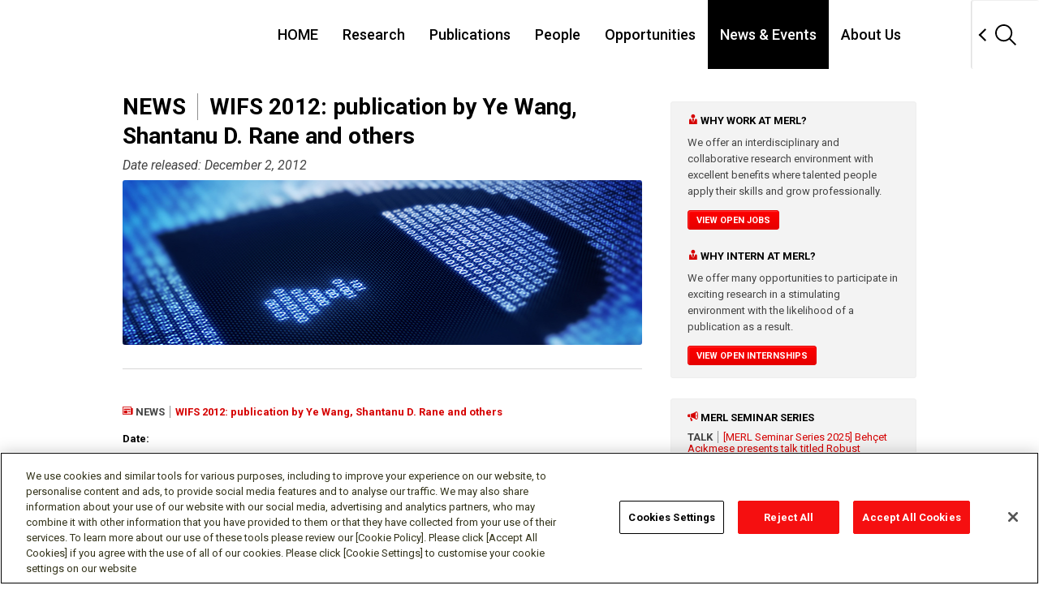

--- FILE ---
content_type: text/html; charset=UTF-8
request_url: https://merl.com/news/news-20121202-564
body_size: 4325
content:
<!DOCTYPE html>
<html lang="en" prefix="og: http://ogp.me/ns#"><head>
<meta charset="utf-8">
<!-- [削除禁止][Do not remove this comment] me_official_template type_overseas-mn ver_1.3 subver_20230331 -->

<meta http-equiv="X-UA-Compatible" content="IE=edge">
<meta name="viewport" content="width=device-width, initial-scale=1">
<meta name="format-detection" content="telephone=no">

<title>News &amp; Events | Mitsubishi Electric Research Laboratories</title>

<meta name="description" content="Mitsubishi Electric Research Laboratories (MERL) - News &amp; Events">
<meta name="keywords" content="Mitsubishi Electric Research Labaoratories, MERL, Research &amp; Development, R&amp;D, News &amp; Events">

<meta name="viewport" content="width=device-width">

<!-- ogp -->
<meta property="og:title" content="NEWS - WIFS 2012: publication by Ye Wang, Shantanu D. Rane and others">
<meta property="og:type" content="article">
<meta property="og:description" content="The paper &quot;A Framework for Privacy Preserving Statistical Analysis on Distributed Databases&quot; by Lin, B-R,  Wang, Y. and  Rane, S. was presented at the IEEE International Workshop on Information Forensics and Security (WIFS).">
<meta property="og:image" content="https://www.merl.com/public/img/photography/information-security-banner.jpg">
<meta property="og:url" content="https://www.merl.com/news/?item=news-20121202-564">
<meta property="og:site_name" content="MITSUBISHI ELECTRIC RESEARCH LABORATORIES">
<!-- /ogp -->



<link type="image/x-icon" href="/favicon.ico" rel="shortcut icon">

<link rel="apple-touch-icon" href="/apple-touch-icon.png">
<link rel="apple-touch-icon" sizes="60x60" href="/apple-touch-icon-60x60.png">
<link rel="apple-touch-icon" sizes="76x76" href="/apple-touch-icon-76x76.png">
<link rel="apple-touch-icon" sizes="120x120" href="/apple-touch-icon-120x120.png">
<link rel="apple-touch-icon" sizes="152x152" href="/apple-touch-icon-152x152.png">
<link rel="apple-touch-icon" sizes="167x167" href="/apple-touch-icon-167x167.png">
<link rel="apple-touch-icon" sizes="180x180" href="/apple-touch-icon.png">

<link rel="icon" type="image/png" sizes="32x32" href="/favicon-32x32.png">
<link rel="icon" type="image/png" sizes="16x16" href="/favicon-16x16.png">

<link rel="mask-icon" href="/safari-pinned-tab.svg" color="#ffffff">

<link rel="manifest" href="/site.webmanifest">
<meta name="msapplication-TileColor" content="#000000">
<meta name="theme-color" content="#ffffff">


<!-- NOTE: From here: must reflect on unique page
	Preliminary preparation is necessary when jQuery mixes. Describe before existing jQuery loading.
-->
<!-- script src="/gws_template_responsive/assets_gws_template_responsive/default/libs/jquery/jquery-3.3.1.min.js"></script -->
<!-- script>
	window.jQuery3  = jQuery.noConflict();
</script -->
<!-- NOTE: To here: must reflect on unique page -->





<!-- From here: Place CSS and JavaScript exclusive for unique page -->
  <!-- MERL CSS AND JS -->
  <link rel="stylesheet" href="/public/stylesheets/reset.css">
  <link rel="stylesheet" type="text/css" href="https://ajax.googleapis.com/ajax/libs/jqueryui/1/themes/flick/jquery-ui.css">

  <script src="https://ajax.googleapis.com/ajax/libs/jquery/1.9.1/jquery.min.js"></script>
  <script src="/public/js/lib/jquery-migrate-1.1.1.min.js"></script>
  <script src="https://ajax.googleapis.com/ajax/libs/jqueryui/1.10.0/jquery-ui.min.js"></script>
 
  <script>window.jQuery || document.write('<script src="/public/js/lib/jquery-1.9.0.min.js"><\/script>')</script>
  <script>window.jQuery || document.write('<script src="/public/js/lib/jquery-migrate-1.1.1.min.js"><\/script>')</script>
  <script>window.jQuery || document.write('<script src="/public/js/lib/jquery-ui-1.10.0.custom.min.js"><\/script>')</script>

  <script src="/public/js/lib/html5-3.6-respond-1.1.0.min.js"></script>

	<!-- OneTrust Cookies Consent Notice start for merl.com -->
	<script type="text/javascript" src="https://cdn.cookielaw.org/consent/ca6a432d-da9d-4254-968c-cc7e5b3d1475/OtAutoBlock.js" ></script>
	<script src="https://cdn.cookielaw.org/scripttemplates/otSDKStub.js"  type="text/javascript" charset="UTF-8" data-domain-script="ca6a432d-da9d-4254-968c-cc7e5b3d1475" ></script>
	<script type="text/javascript">
	function OptanonWrapper() { }
	</script>
	<!-- OneTrust Cookies Consent Notice end for merl.com -->
	
  
<!-- To here: Place CSS and JavaScript exclusive for unique page -->


<!-- NOTE: From here: must reflect on unique page -->
<!-- styles : common -->
<link rel="stylesheet" href="/gws_template_responsive/assets_gws_template_responsive/default/libs/normalize.css/7.0.0/normalize.css">
<link rel="stylesheet" href="/gws_template_responsive/assets_gws_template_responsive/default/css/layouts.css">

<link rel="stylesheet" href="/public/stylesheets/app.css?v=8">

<!-- /styles : common -->

<!-- scripts : common -->
<script src="/gws_template_responsive/assets_gws_template_responsive/default/js/libs.js"></script>
<script src="/gws_template_responsive/assets_gws_template_responsive/js/main.js"></script>
<!-- /scripts : common -->
<!-- NOTE: To here: must reflect on unique page -->

</head><body>

<!-- NOTE: From here: must reflect on unique page -->
<header class="gs18-Header gs18-Header--MinInteraction" role="banner" data-js-gs18-header>
<!-- /.gs18-Header --></header>
<!-- NOTE: To here: must reflect on unique page -->

<!-- NOTE: From here: unique page content -->
<!-- <div style="height: 600px; background: #ffcccc;"> -->
<div>

<section class="global-content-wrapper">
<div class="container" style="padding-left: 12px;">
<div class="main-content-wrapper">  <header class="main-content-header">    <h1><span style="font-weight:bold; border-right:1px solid #909090;">NEWS&nbsp;&nbsp;</span>&nbsp;&nbsp;WIFS 2012: publication by Ye Wang, Shantanu D. Rane and others</h1>    <h3>Date released: December 2, 2012</h3>  </header>
		  <div data-picture data-alt="WIFS 2012: publication by Ye Wang, Shantanu D. Rane and others" class="banner-picture">
	            <div data-src="/public/img/photography/information-security-banner.jpg"></div>
	            <div data-src="/public/img/photography/information-security-banner@2x.jpg" data-media="(min-device-pixel-ratio: 2.0)"></div>
	          </div>
	         <hr>  <section class="row">    <ul class="details-list content-block">	
<li class="publication-source">  <header class="news-events-header">  <span class="icon icon-newspaper" style="color: #d50000;"></span>&nbsp;<span style="font-weight:bold; border-right:1px solid #909090;">NEWS&nbsp;&nbsp;</span>&nbsp;&nbsp;<span style="font-weight:bold; color:#d50000;">WIFS 2012: publication by Ye Wang, Shantanu D. Rane and others<span></header><li><h5>Date:</h5>  <p><em>December 2, 2012</em>  </p></li><li>  <h5>Where:</h5>  <p><em>IEEE International Workshop on Information Forensics and Security (WIFS)</em>  </p></li><li>  <h5>Description:</h5>  <p>The paper "A Framework for Privacy Preserving Statistical Analysis on Distributed Databases" by Lin, B-R,  Wang, Y. and  Rane, S. was presented at the IEEE International Workshop on Information Forensics and Security (WIFS).  </p></li><li  class="content-area-item">  <h5>MERL Contact:</h5>    <ul class="researchers-list"><li style="padding: 15px 0px 15px 0px; margin-right: 0px;"><a href="/people/yewang"><img src="/public/img/photography/people/yewang.jpg" style="width: auto; height: 120px;" alt="Ye Wang"><div style="padding-top: 5px; float: left; "><h6 style="width: 80px;">Ye<br>Wang<br>&nbsp;</h6></div></a></li>      </ul><!-- /.researchers-list --></li><li>  <h5>Research Area:</h5>  <p>Information Security  </p></li><li><ul style="padding:0 0 0 0;"><li class="content-area-item">  <header class="preview-header">    <h2 id="related"><span class="icon icon-book"></span> Related Publications</h2>  </header>  <section class="row"><li class="publication-source"><span class="icon icon-play" style="color: #d50000;"></span>&nbsp;<span class="authors">Lin, B.-R., Wang, Y., Rane, S.</span>, <span class="title" style="font-weight: bold;">"A Framework for Privacy Preserving Statistical Analysis on Distributed Databases"</span>, <span class="journal-name"><a href="https://ieeexplore.ieee.org/document/6412626" style="color: black; font-weight: normal;">IEEE International Workshop on Information Forensics and Security (WIFS)</a></span>, <span class="date" style="white-space:nowrap;">December 2012</span>, <span class="pages" style="white-space:nowrap;">pp. 61-66</span>.<div class="bibtex-breakdown"><a href="#" class="bibtex">BibTeX <span class="icon icon-caret-down"></span></a> <a href="/publications/TR2012-064" class="tr-link" style="color: #d50000; font-weight: bold; margin-left: 20px; margin-top:10px; white-space:nowrap;"><span class="icon icon-book"></span> TR2012-064</a><a href="/publications/docs/TR2012-064.pdf" class="pdf-link" style="color: #d50000; font-weight: bold; margin-left: 20px; margin-top: 25px; white-space:nowrap;"><span class="icon icon-file"></span> PDF</a><ul><li>@inproceedings{Lin2012dec,</li><li style="white-space: normal;">author = {Lin, B.-R. and Wang, Y. and Rane, S.},</li><li style="white-space: normal;">title = {{A Framework for Privacy Preserving Statistical Analysis on Distributed Databases}},</li><li style="white-space: normal;">booktitle = {IEEE International Workshop on Information Forensics and Security (WIFS)},</li><li style="white-space: normal;">year = 2012,</li><li style="white-space: normal;">pages = {61--66},</li><li style="white-space: normal;">month = dec,</li><li style="white-space: normal;">isbn = {978-1-4673-2286-7},</li><li style="white-space: normal;">url = {https://www.merl.com/publications/TR2012-064}</li><li>}</li></ul></div>  </section></li></ul></li>    </ul>  </section>	
        
  </div><!-- /.main-content-wrapper -->
  
  <aside class="sidebar">
<!--
    <nav class="sidebar-section">
      <a href="#" class="sidebar-action">&laquo; List All News</a>
    </nav>
-->
    
    
    <section class="sidebar-section">
      <section class="sidebar-subsection">
        <h5><span class="icon icon-user" style="color: #d50000;"> </span>Why work at MERL?</h5>
        <p>We offer an interdisciplinary and collaborative research environment with excellent benefits where talented people apply their skills and grow professionally.</p>
        <a href="/employment/employment/" class="button">View Open Jobs</a>
      </section>
      <section class="sidebar-subsection">
        <h5><span class="icon icon-user" style="color: #d50000;"> </span>Why intern at MERL?</h5>
        <p>We offer many opportunities to participate in exciting research in a stimulating environment with the likelihood of a publication as a result.</p>
        <a href="/employment/internship-openings/" class="button">View Open Internships</a>
      </section>
    </section>
    <section class="sidebar-section">  <h5><span class="icon icon-bullhorn" style="color: #d50000;"> </span>MERL Seminar Series</h5>  <section class="news-events">    <ul class="news-events-list"><li>  <header class="news-events-header">    <span style="font-weight:bold; border-right:1px solid #909090;">TALK&nbsp;&nbsp;</span>&nbsp;&nbsp;<a href="/news/talk-20250625-1570">[MERL Seminar Series 2025] Beh&ccedil;et A&ccedil;ıkmeşe presents talk titled Robust Trajectory Planning and Control</a>  </header><em>Date of TALK: Wednesday, Jun 25, 2025</em></li><li>  <header class="news-events-header">    <span style="font-weight:bold; border-right:1px solid #909090;">TALK&nbsp;&nbsp;</span>&nbsp;&nbsp;<a href="/news/talk-20250326-1557">[MERL Seminar Series 2025] Andy Zou presents talk titled Red Teaming AI Agents in-the-wild: Revealing Deployment Vulnerabilities</a>  </header><em>Date of TALK: Wednesday, Mar 26, 2025</em></li>    </ul><!-- /.news-events-list -->    <a style="font-weight: bold;" href="/news/?tags=MERL+Seminar+Series&amp;talks=on" class="button">See MERL Seminar Series</a>  </section><!-- /.news-events --><p>&nbsp;</p>  <h5>&nbsp;</h5>  <h5><span class="icon icon-newspaper" style="color: #d50000;"> </span>MERL News &amp; Awards </h5>  <section class="news-events">    <ul class="news-events-list"><li>  <header class="news-events-header">    <span style="font-weight:bold; border-right:1px solid #909090;">NEWS&nbsp;&nbsp;</span>&nbsp;&nbsp;<a href="/news/news-20251210-1587">MERL Researcher Diego Romeres Collaborates with Mitsubishi Electric and University of Padua to Advance Physics-Embedded AI for Predictive Equipment Maintenance</a>  </header><em>Released: Jan 6, 2026</em></li><li>  <header class="news-events-header">    <span style="font-weight:bold; border-right:1px solid #909090;">NEWS&nbsp;&nbsp;</span>&nbsp;&nbsp;<a href="/news/news-20251202-1586">MERL Researchers at NeurIPS 2025 presented 2 conference papers, 5 workshop papers, and organized a workshop.</a>  </header><em>Released: Dec 22, 2025</em></li><li>  <header class="news-events-header">    <span style="font-weight:bold; border-right:1px solid #909090;">NEWS&nbsp;&nbsp;</span>&nbsp;&nbsp;<a href="/news/news-20251111-1584">Abraham Vinod Delivers Invited Talks at The University of Texas at Austin and The University of Texas at Dallas</a>  </header><em>Released: Dec 1, 2025</em></li>    </ul><!-- /.news-events-list -->    <a style="font-weight: bold;" href="/news/?&amp;news=on&amp;awards=on" class="button">See All News &amp; Awards </a>  </section><!-- /.news-events --><p>&nbsp;</p>  <h5>&nbsp;</h5>  <h5><span class="icon icon-bullhorn" style="color: #d50000;"> </span>MERL Talks &amp; Events </h5>  <section class="news-events">    <ul class="news-events-list"><li>  <header class="news-events-header">    <span style="font-weight:bold; border-right:1px solid #909090;">EVENT&nbsp;&nbsp;</span>&nbsp;&nbsp;<a href="/news/event-20251118-1581">Prof. Michael Casey of Dartmouth College to Deliver Keynote at MERL's Virtual Open House 2025</a>  </header><em>Date of EVENT: Tuesday, Nov 18, 2025</em></li><li>  <header class="news-events-header">    <span style="font-weight:bold; border-right:1px solid #909090;">EVENT&nbsp;&nbsp;</span>&nbsp;&nbsp;<a href="/news/event-20251118-1578">MERL Virtual Open House 2025</a>  </header><em>Date of EVENT: Tuesday, Nov 18, 2025</em></li><li>  <header class="news-events-header">    <span style="font-weight:bold; border-right:1px solid #909090;">EVENT&nbsp;&nbsp;</span>&nbsp;&nbsp;<a href="/news/event-20251107-1585">SANE 2025 - Speech and Audio in the Northeast</a>  </header><em>Date of EVENT: Friday, Nov 7, 2025</em></li>    </ul><!-- /.news-events-list -->    <a style="font-weight: bold;" href="/news/?&amp;events=on&amp;talks=on" class="button">See All Events &amp; Talks </a>  </section><!-- /.news-events --></section>    

        
  </aside><!-- /.sidebar -->


   </div><!-- /.container -->
  </section><!-- /.global-content-wrapper -->

</div>
<!-- NOTE: To here: unique page content -->

<!-- NOTE: From here: must reflect on unique page -->
<footer class="gs18-Footer" role="contentinfo" data-js-gs18-footer>
<!-- /.gs18-Footer --></footer>
<!-- NOTE: To here: must reflect on unique page -->

<!-- NOTE: From here: must reflect on unique page -->
<!-- scripts : init -->
  <script src="/gws_template_responsive/assets_gws_template_responsive/js/init.js"></script>
  <script src="/public/js/lib/jquery.flexslider-min.js"></script>
  <script src="/public/js/app.js"></script>
<!-- /scripts : init -->
<!-- NOTE: To here: must reflect on unique page -->

</body>
</html>

--- FILE ---
content_type: image/svg+xml
request_url: https://merl.com/gws_template_responsive/assets_gws_template_responsive/default/img/icon/Global.svg
body_size: 2511
content:
<?xml version="1.0" encoding="UTF-8"?>
<svg width="26px" height="26px" viewBox="0 0 26 26" version="1.1" xmlns="http://www.w3.org/2000/svg" xmlns:xlink="http://www.w3.org/1999/xlink">
    <!-- Generator: Sketch 48.2 (47327) - http://www.bohemiancoding.com/sketch -->
    <title>00-Foundation/icon_Global</title>
    <desc>Created with Sketch.</desc>
    <defs>
        <path d="M15.774,21.599 C16.581,20.624 17.263,19.562 17.794,18.432 L20.201,18.432 C19.08,19.916 17.545,21.038 15.774,21.599 Z M6.18,18.432 L8.674,18.432 C9.209,19.574 9.899,20.646 10.717,21.628 C8.901,21.08 7.323,19.948 6.18,18.432 Z M10.717,3.622 C9.877,4.631 9.169,5.733 8.628,6.909 L6.115,6.909 C7.263,5.349 8.865,4.181 10.717,3.622 Z M20.265,6.909 L17.839,6.909 C17.304,5.745 16.603,4.653 15.774,3.652 C17.58,4.223 19.139,5.38 20.265,6.909 Z M19.085,12 C19.022,10.685 18.774,9.394 18.341,8.159 L21.052,8.159 C21.65,9.313 22.013,10.617 22.1,12 L19.085,12 Z M13.815,17.182 L13.815,13.25 L17.835,13.25 C17.763,14.601 17.464,15.925 16.964,17.182 L13.815,17.182 Z M13.815,18.432 L16.389,18.432 C15.726,19.698 14.86,20.868 13.815,21.889 L13.815,18.432 Z M12.565,18.432 L12.565,21.798 C11.56,20.798 10.723,19.661 10.078,18.432 L12.565,18.432 Z M8.632,13.25 L12.565,13.25 L12.565,17.182 L9.503,17.182 C9.003,15.925 8.704,14.601 8.632,13.25 Z M12.565,8.159 L12.565,12 L8.632,12 C8.703,10.681 8.989,9.389 9.467,8.159 L12.565,8.159 Z M12.565,6.909 L10.031,6.909 C10.682,5.645 11.535,4.476 12.565,3.452 L12.565,6.909 Z M17,8.159 C17.479,9.389 17.765,10.681 17.835,12 L13.815,12 L13.815,8.159 L17,8.159 Z M13.815,6.909 L13.815,3.362 C14.885,4.407 15.767,5.609 16.436,6.909 L13.815,6.909 Z M5.328,8.159 L8.127,8.159 C7.694,9.394 7.445,10.685 7.382,12 L4.28,12 C4.367,10.617 4.73,9.313 5.328,8.159 Z M4.28,13.25 L7.382,13.25 C7.447,14.597 7.71,15.919 8.162,17.182 L5.38,17.182 C4.754,16.005 4.37,14.67 4.28,13.25 Z M21.001,17.182 L18.305,17.182 C18.757,15.919 19.02,14.597 19.085,13.25 L22.1,13.25 C22.01,14.67 21.627,16.005 21.001,17.182 Z M13.19,2 C7.556,2 3,6.763 3,12.625 C3,18.487 7.556,23.25 13.19,23.25 C18.825,23.25 23.38,18.487 23.38,12.625 C23.38,6.763 18.825,2 13.19,2 Z" id="path-1"></path>
    </defs>
    <g id="Symbols" stroke="none" stroke-width="1" fill="none" fill-rule="evenodd">
        <g id="00-Foundation/icon_Global">
            <mask id="mask-2" fill="white">
                <use xlink:href="#path-1"></use>
            </mask>
            <use id="Mask" fill="#000000" xlink:href="#path-1"></use>
        </g>
    </g>
</svg>